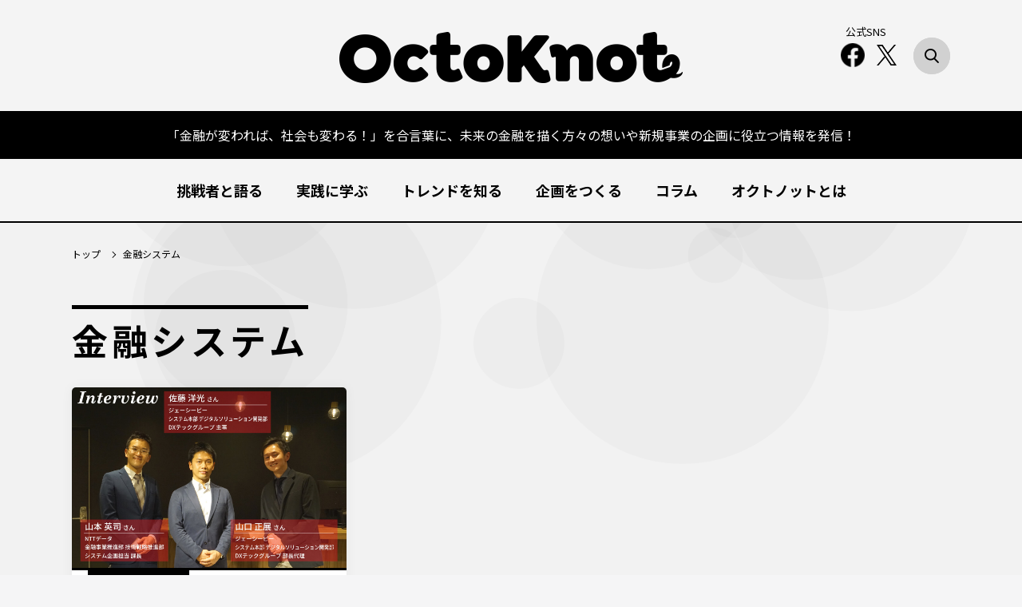

--- FILE ---
content_type: text/html; charset=utf-8
request_url: https://8knot.nttdata.com/tags/%E9%87%91%E8%9E%8D%E3%82%B7%E3%82%B9%E3%83%86%E3%83%A0
body_size: 5312
content:













<!doctype html>
<html lang="ja">
  <head>
    <!-- headタグ内の上部に挿入されます -->

    <meta charset="UTF-8">
    <meta name="format-detection" content="telephone=no">
    <meta name="viewport" content="width=device-width, initial-scale=1.0, user-scalable=0">
    <script src="https://cdn.clipkit.co/tenants/969/resources/assets/000/000/352/original/ve.min.js?1616385600" defer></script>
    <script src="https://cdn.clipkit.co/tenants/969/resources/assets/000/000/351/original/ve.js?1616385600"></script>
    
      <title>Octo Knot(オクトノット)｜金融システム</title>
    
    
<!-- Google Tag Manager -->
<script>(function(w,d,s,l,i){w[l]=w[l]||[];w[l].push({'gtm.start':
new Date().getTime(),event:'gtm.js'});var f=d.getElementsByTagName(s)[0],
j=d.createElement(s),dl=l!='dataLayer'?'&l='+l:'';j.async=true;j.src=
'https://www.googletagmanager.com/gtm.js?id='+i+dl;f.parentNode.insertBefore(j,f);
})(window,document,'script','dataLayer','GTM-TS9XXM8');</script>
<!-- End Google Tag Manager -->
    
    <meta name="keywords" content="DX,金融,企画,サービス,新規事業,役立つ,未来,共創,情報">
    <link href="https://cdn.clipkit.co/tenants/969/sites/favicons/000/000/001/square/41cb7a1b-979b-4cef-83ca-6158e767f24c.png?1615800877" rel="shortcut icon" type="image/vnd.microsoft.icon">
    <link rel="apple-touch-icon" href="https://cdn.clipkit.co/tenants/969/sites/touch_icons/000/000/001/square/dd7f378f-b6b1-4b80-beaa-befe62742dd1.png?1616637590">

    <!-- application.css-->
    <link rel="stylesheet" type="text/css" href="https://cdn.clipkit.co/tenants/969/resources/assets/000/000/342/original/application.css?1616071598">


    <!-- font-->
    <link rel="preconnect" href="https://fonts.gstatic.com"/>
    <link href="https://fonts.googleapis.com/css2?family=Noto+Sans+JP:wght@400;500;700&amp;display=swap" rel="stylesheet"/>
    <link href="https://fonts.googleapis.com/css2?family=Lato:wght@700&amp;display=swap" rel="stylesheet"/>

    <!-- css-->
    <link rel="stylesheet" type="text/css" href="https://cdn.clipkit.co/tenants/969/resources/assets/000/000/236/original/reset.css?1615863056">
    <link rel="stylesheet" type="text/css" href="https://cdn.clipkit.co/tenants/969/resources/assets/000/000/238/original/slick.css?1615863056">
    <link rel="stylesheet" type="text/css" href="https://cdn.clipkit.co/tenants/969/resources/assets/000/000/237/original/slick-theme.css?1615863055">
    <link rel="stylesheet" type="text/css" href="https://cdn.clipkit.co/tenants/969/resources/assets/000/000/165/original/style.css?1711516606">


    <link rel="stylesheet" type="text/css" href="https://cdn.clipkit.co/tenants/969/resources/assets/000/000/164/original/page.css?1711516430">


    
  <link rel="alternate" type="application/rss+xml" href="http://8knot.nttdata.com/media.rss" title="Octo Knot(オクトノット)">
  <meta name="twitter:card" content="summary">
  <meta name="twitter:domain" content="8knot.nttdata.com">
  <meta property="og:site_name" content="Octo Knot(オクトノット)">
  <meta property="og:type" content="website">
  <link rel="canonical" href="https://8knot.nttdata.com/tags/%E9%87%91%E8%9E%8D%E3%82%B7%E3%82%B9%E3%83%86%E3%83%A0">
  
  <meta name="description" content="NTTデータの金融DXを考えるチームが、未来の金融を描く方々の想いや新規事業の企画に役立つ情報を発信。「金融が変われば、社会も変わる！」を合言葉に、金融サービスに携わるすべての人と共創する「リアルなメディア」を目指して、日々奮闘中です。">
  <meta name="twitter:title" content="Octo Knot(オクトノット)｜金融システム">
  <meta name="twitter:description" content="NTTデータの金融DXを考えるチームが、未来の金融を描く方々の想いや新規事業の企画に役立つ情報を発信。「金融が変われば、社会も変わる！」を合言葉に、金融サービスに携わるすべての人と共創する「リアルなメディア」を目指して、日々奮闘中です。">
  <meta name="twitter:image" content="https://cdn.clipkit.co/clipkit/images/medium/missing.png">
  <meta property="og:title" content="Octo Knot(オクトノット)｜金融システム">
  <meta property="og:url" content="https://8knot.nttdata.com/tags/%E9%87%91%E8%9E%8D%E3%82%B7%E3%82%B9%E3%83%86%E3%83%A0">
  <meta property="og:description" content="NTTデータの金融DXを考えるチームが、未来の金融を描く方々の想いや新規事業の企画に役立つ情報を発信。「金融が変われば、社会も変わる！」を合言葉に、金融サービスに携わるすべての人と共創する「リアルなメディア」を目指して、日々奮闘中です。">
  <meta property="og:image" content="https://cdn.clipkit.co/clipkit/images/large/missing.png">

    <!-- headタグ内の下部に挿入されます -->
<!-- Global site tag (gtag.js) - Google Analytics -->
<script async src="https://www.googletagmanager.com/gtag/js?id=UA-223927557-1"></script>
<script>
  window.dataLayer = window.dataLayer || [];
  function gtag(){dataLayer.push(arguments);}
  gtag('js', new Date());

  gtag('config', 'UA-223927557-1');
</script>

  <meta name="csrf-param" content="authenticity_token" />
<meta name="csrf-token" content="e9kDOmEO5K_w6sAI7ab13-XeoZb_T4C4NTIxsDZrOjlYSWHqRdnMNiH6doT-9IwGgy8gtc0CaBI5T1Qga1xheg" /><script>window.routing_root_path = '';
window.site_name = 'media';
I18n.defaultLocale = 'ja';
I18n.locale = 'ja';</script></head>
  <body>
<!-- Google Tag Manager (noscript) -->
<noscript><iframe src="https://www.googletagmanager.com/ns.html?id=GTM-TS9XXM8"
height="0" width="0" style="display:none;visibility:hidden"></iframe></noscript>
<!-- End Google Tag Manager (noscript) -->

<!-- COMMON start -->
    <div id="pageWrapper">
      <div id="page_bg"><div id="particles-js"></div></div>
      <header class="default">
        <div class="logoArea"><a href="/"><img class="logo" src="https://cdn.clipkit.co/tenants/969/resources/assets/000/000/286/original/header_logo_2x.png?1615863067" alt="Octo Knot"/></a></div>
        <div class="close-menu" id="closeMenu"></div>
        <ul class="gNavList">
          <li class="top"><a href="/">トップ</a></li>

          
          <li>
            <a href="/challengers"><span>挑戦者と語る</span></a>
          </li>
          

          
          <li>
            <a href="/action"><span>実践に学ぶ</span></a>
          </li>
          

          
          <li>
            <a href="/trend"><span>トレンドを知る</span></a>
          </li>
          

          
          <li>
            <a href="/co-creation"><span>企画をつくる</span></a>
          </li>
          

          
          <li>
            <a href="/column"><span>コラム</span></a>
          </li>
          

          
          <li>
            <a href="/octoknot"><span>オクトノットとは</span></a>
          </li>
          

          
          

        </ul>
      </header>
      <div class="blackLine">
        <p class="pc">「金融が変われば、社会も変わる！」を合言葉に、未来の金融を描く方々の想いや新規事業の企画に役立つ情報を発信！</p>
        <p class="sp">金融が変われば、社会も変わる！</p>
      </div>
      <div class="searchBtnArea">
        <div class="container">
          <div class="searchBtn"></div>
        </div>
      </div>
      <div class="menuBtn close" id="menuBtn">
        <div class="barWrap"><span class="bar top"></span><span class="bar middle"></span><span class="bar bottom"></span></div><span class="text lato">MENU</span>
      </div>
      <div class="close-menu" id="closeMenu"></div>
      <nav id="gNav">
        <div class="container">
          <ul class="gNavList">
            <li><a href="/">トップ</a></li>

            
            <li>
              <a href="/challengers"><span>挑戦者と語る</span></a>
            </li>
            

            
            <li>
              <a href="/action"><span>実践に学ぶ</span></a>
            </li>
            

            
            <li>
              <a href="/trend"><span>トレンドを知る</span></a>
            </li>
            

            
            <li>
              <a href="/co-creation"><span>企画をつくる</span></a>
            </li>
            

            
            <li>
              <a href="/column"><span>コラム</span></a>
            </li>
            

            
            <li>
              <a href="/octoknot"><span>オクトノットとは</span></a>
            </li>
            

            
            

          </ul>
          <div class="snsListArea">
            <div class="container">
              <p class="sns_text">公式SNS</p>
              <ul class="snsList">
                <li><a href="https://www.facebook.com/octoknotdx" target="_blank">
                    <picture>
                      <source media="(max-width:750px)" srcset="https://cdn.clipkit.co/tenants/969/resources/assets/000/000/289/original/icon_header_fb-sp.png?1615863068"/><img class="fb" src="https://cdn.clipkit.co/tenants/969/resources/assets/000/000/288/original/icon_header_fb_2x.png?1615863068" alt="アイコン"/>
                    </picture></a></li>
                <li><a href="https://twitter.com/octoknotdx" target="_blank">
                    <picture>
                      <img class="tw" src="https://cdn.clipkit.co/tenants/969/resources/assets/000/000/832/original/x_logo-black.png?1711515900" alt="アイコン" style="width: 25px;"/>
                    </picture></a></li>
              </ul>
            </div>
          </div>
        </div>
      </nav>
      <div class="close" id="header_seachForm">
        <div class="container">

<!-- searchForm START -->
          <form action="/search" role="search" class="header-search">
            <div class="searchInputArea">
              <input type="search" class="form-control" placeholder="" name="q" value="">
              <label class="submitSubmitBtn" for="searchSubmit"></label>
              <input type="submit" name="search" id="searchSubmit" class="btn btn-default">
            </div>
          </form>
<!-- searchForm END -->

          <div class="hot_words">
            <ul>
              <li class="heading lato">#HOT WORDS</li>


      
        
        
              <li><a href="/tags/DX"># DX</a></li>
        
      
        
        
              <li><a href="/tags/%E6%96%B0%E8%A6%8F%E4%BA%8B%E6%A5%AD%E5%89%B5%E7%99%BA"># 新規事業創発</a></li>
        
      
        
        
              <li><a href="/tags/%E3%83%96%E3%83%AD%E3%83%83%E3%82%AF%E3%83%81%E3%82%A7%E3%83%BC%E3%83%B3"># ブロックチェーン</a></li>
        
      
        
        
              <li><a href="/tags/%E3%83%91%E3%83%BC%E3%82%BD%E3%83%8A%E3%83%AB%E3%83%87%E3%83%BC%E3%82%BF"># パーソナルデータ</a></li>
        
      
        
        
              <li><a href="/tags/%E3%83%93%E3%82%B8%E3%83%8D%E3%82%B9%E3%83%87%E3%82%B6%E3%82%A4%E3%83%B3"># ビジネスデザイン</a></li>
        
      
        
        
              <li><a href="/tags/%E6%83%85%E5%A0%B1%E9%8A%80%E8%A1%8C"># 情報銀行</a></li>
        
      
        
        
              <li><a href="/tags/Z%E4%B8%96%E4%BB%A3"># Z世代</a></li>
        
      
        
        
              <li><a href="/tags/Defi"># Defi</a></li>
        
      
        
        
              <li><a href="/tags/LayerX"># LayerX</a></li>
        
      
        
        
              <li><a href="/tags/SNS"># SNS</a></li>
        
      
        
        
              <li><a href="/tags/%E3%83%87%E3%82%B6%E3%82%A4%E3%83%B3%E6%80%9D%E8%80%83"># デザイン思考</a></li>
        
      
        
        
              <li><a href="/tags/API"># API</a></li>
        
      

            </ul>
          </div>
        </div>
      </div>




<!-- COMMON END -->

      



      <div id="pageCntWrap" class="archive">
        <div class="header-breadcrumb">
          <div class="container">
            <ul class="breadcrumb">
              <li><a href="/"><span>トップ<span class="sr-only"></span></span></a></li>
              <li>金融システム</li>
            </ul>
          </div>
        </div>
        <div id="postList">
          <div class="container">
            <div class="secHeading">
              <div class="ttl01">
                <h2 class="ttl">

                  <span class="en">金融システム</span>

                </h2>
              </div>
            </div>
            <div class="secBody">






              <div class="list">
                
                  <div class="item">
  <a href="/action/1580968">
    <div class="imgArea">
      <img class="of_c" src="https://cdn.clipkit.co/tenants/969/articles/images/000/000/165/large/ad920de8-2974-4c1a-8311-7de12d459675.jpg?1646737604" alt="ビジネスアジリティと金融クオリティの両立に向けた挑戦"/>
    </div>
    <div class="txtArea">
      <div class="itemHeading">
        <span class="cat cat-action">実践に学ぶ</span>
        <time class="lato">2022.03.31 Thu.</time>
      </div>
      <div class="itemBody">
        <h3>ビジネスアジリティと金融クオリティの両立に向けた挑戦</h3>
      </div>
    </div>
  </a>
</div>

                
              </div>
<div class="clearfix paginate text-center"><div class="pull-right num-lines">1 件</div></div>



            </div>
          </div>
        </div>
      </div>




<!-- FOOTER start -->
      <div id="keyword">
        <div class="container">
          <h3 class="heading lato">#KEYWORD</h3>
          <ul>



<li><a href="/tags/%E9%87%91%E8%9E%8D%E6%A9%9F%E9%96%A2"># 金融機関</a></li>

<li><a href="/tags/AI%E3%82%A8%E3%83%BC%E3%82%B8%E3%82%A7%E3%83%B3%E3%83%88"># AIエージェント</a></li>

<li><a href="/tags/CRM"># CRM</a></li>

<li><a href="/tags/Salesforce"># Salesforce</a></li>

<li><a href="/tags/VR/AR"># VR/AR</a></li>

<li><a href="/tags/XR"># XR</a></li>

<li><a href="/tags/%E3%82%AA%E3%83%AB%E3%82%BF%E3%83%8A%E3%83%86%E3%82%A3%E3%83%96%E3%83%87%E3%83%BC%E3%82%BF"># オルタナティブデータ</a></li>

<li><a href="/tags/%E3%83%87%E3%83%BC%E3%82%BF%E6%B4%BB%E7%94%A8"># データ活用</a></li>

<li><a href="/tags/%E3%83%87%E3%82%B8%E3%82%BF%E3%83%AB%E3%83%84%E3%82%A4%E3%83%B3"># デジタルツイン</a></li>

<li><a href="/tags/%E9%87%91%E8%9E%8D%E6%95%99%E8%82%B2"># 金融教育</a></li>

<li><a href="/tags/%E9%87%91%E8%9E%8D%E7%B5%8C%E6%B8%88%E6%95%99%E8%82%B2"># 金融経済教育</a></li>

<li><a href="/tags/%E4%BD%8F%E3%81%BE%E3%81%84"># 住まい</a></li>

<li><a href="/tags/%E4%BD%8F%E5%AE%85"># 住宅</a></li>

<li><a href="/tags/%E4%BD%8F%E5%AE%85%E3%83%AD%E3%83%BC%E3%83%B3"># 住宅ローン</a></li>



          </ul>
        </div>
      </div>
      <div id="expecting_bnr">
        <div class="container">
          <a href="https://www.nttdata.com/jp/ja/contact-us/" target="_blank">
            <picture>
              <source media="(max-width:750px)" srcset="https://cdn.clipkit.co/tenants/969/resources/assets/000/000/355/original/banner_sp.png?1650412205"/><img src="https://cdn.clipkit.co/tenants/969/resources/assets/000/000/354/original/banner_pc.png?1650412205" alt="アイコン"/>
            </picture>

          </a>
        </div>
      </div>
      <div id="sns_bnr">
        <div class="container">
          <h3>金融DXの最新情報を発信中！</h3>
          <ul>
            <li class="fb"><a href="https://www.facebook.com/octoknotdx" target="_blank">
                <picture>
                  <source media="(max-width:750px)" srcset="https://cdn.clipkit.co/tenants/969/resources/assets/000/000/304/original/icon_sns_bnr_fb-sp.png?1615863071"/><img src="https://cdn.clipkit.co/tenants/969/resources/assets/000/000/302/original/icon_sns_bnr_fb_2x.png?1615863071" alt="アイコン"/>
                </picture>
                <p>オクトノット<br>公式facebook<span class="pc">はこちら</span></p></a></li>
            <li class="tw"><a href="https://twitter.com/octoknotdx" target="_blank">
                <picture>
                  <img src="https://cdn.clipkit.co/tenants/969/resources/assets/000/000/833/original/x_logo-white.png?1711515901" alt="アイコン"/>
                </picture>
                <p>オクトノット<br>公式X(旧Twitter)<span class="pc">はこちら</span></p></a></li>
          </ul>
        </div>
      </div>
      <div id="bnrArea">
        <div class="container">
          <ul>


  
            <li>
              
              <a href="https://www.nttdata.com/jp/ja/recruit/careers/" onclick="gtag('event', 'click', { 'event_category': 'footer_banner','event_label': 'UpToData'});" target="_blank">
              <picture>
                <img src="https://cdn.clipkit.co/tenants/969/collection_item_images/images/000/000/001/original/64eb50eb-29a3-4ec8-8df9-190eb0b497c3.jpg?1646288686" alt="UpToData"/>
              </picture></a>
              
              </li>


  
            <li>
              
              <a href="https://dmk.nttdata.com/" onclick="gtag('event', 'click', { 'event_category': 'footer_banner','event_label': 'デジマイズム'});" target="_blank">
              <picture>
                <img src="https://cdn.clipkit.co/tenants/969/collection_item_images/images/000/000/002/original/722aeb98-09be-47c8-aa92-d194fbe11ad5.jpg?1616668573" alt="デジマイズム"/>
              </picture></a>
              
              </li>


  
            <li>
              
              <a href="https://www.nttdata.com/jp/ja/lineup/salesforce/" onclick="gtag('event', 'click', { 'event_category': 'footer_banner','event_label': 'Salesforce'});" target="_blank">
              <picture>
                <img src="https://cdn.clipkit.co/tenants/969/collection_item_images/images/000/000/006/original/a46aabb3-562c-4c65-afcd-03134edfb305.jpg?1666252661" alt="Salesforce"/>
              </picture></a>
              
              </li>


  
            <li>
              
              <a href="https://www.nttdata.com/jp/ja/data-insight/" onclick="gtag('event', 'click', { 'event_category': 'footer_banner','event_label': 'DATA INSIGHT'});" target="_blank">
              <picture>
                <img src="https://cdn.clipkit.co/tenants/969/collection_item_images/images/000/000/005/original/10dc090d-85bd-43f1-8c0e-4dc597747f00.jpg?1650968700" alt="DATA INSIGHT"/>
              </picture></a>
              
              </li>


  
            <li>
              
              <a href="https://abler.nttdata.com/" onclick="gtag('event', 'click', { 'event_category': 'footer_banner','event_label': 'ABLER'});" target="_blank">
              <picture>
                <img src="https://cdn.clipkit.co/tenants/969/collection_item_images/images/000/000/007/original/85f7a0c4-f0c2-4b19-b113-7d278e058874.png?1680845517" alt="ABLER"/>
              </picture></a>
              
              </li>


          </ul>
        </div>
      </div>
      <a class="pagetop" href="#">
        <picture>
          <source media="(max-width:750px)" srcset="https://cdn.clipkit.co/tenants/969/resources/assets/000/000/316/original/pagetop-sp.png?1615863074"/><img id="pagetop" src="https://cdn.clipkit.co/tenants/969/resources/assets/000/000/315/original/pagetop_2x.png?1615863074" alt="アイコン"/>
        </picture>
      </a>
      <footer>
        <div class="container">
          <div class="fLogo">
            <a href="/">
              <picture>
                <source media="(max-width:750px)" srcset="https://cdn.clipkit.co/tenants/969/resources/assets/000/000/344/original/footer_logo-sp.png?1616279516"/><img class="logo01" src="https://cdn.clipkit.co/tenants/969/resources/assets/000/000/346/original/footer_logo_2x.png?1616279516" alt="アイコン"/>
              </picture>
            </a>
            <a href="https://www.nttdata.com/jp/ja/" target="_blank">
              <picture>
                <source media="(max-width:750px)" srcset="https://cdn.clipkit.co/tenants/969/resources/assets/000/000/347/original/footer_logo02-sp.png?1616279517"/><img class="logo02" src="https://cdn.clipkit.co/tenants/969/resources/assets/000/000/350/original/footer_logo02_2x.png?1616279517" alt="アイコン"/>
              </picture>
            </a>
          </div>
          <div class="fNav">
            <ul>
              <li><a href="https://8knot.nttdata.com/octoknot/8719189">OctoKnot とは？</a></li>
              <li><a href="https://www.nttdata.com/jp/ja/contact-us/" target="_blank">お問い合わせ</a></li>
            </ul>
          </div>
          <p class="copyright">©NTT DATA Corporation</p>
        </div>
      </footer>
    </div>


    <script src="https://cdn.clipkit.co/tenants/969/resources/assets/000/000/358/original/jquery-3.7.0.min.js?1688003218"></script>
    <script src="https://cdn.clipkit.co/tenants/969/resources/assets/000/000/331/original/jquery.matchHeight.js?1615863077"></script>
    <script src="https://cdn.clipkit.co/tenants/969/resources/assets/000/000/332/original/ofi.min.js?1615863077"></script>
    <script src="https://cdn.clipkit.co/tenants/969/resources/assets/000/000/333/original/picturefill.min.js?1615863078"></script>
    <script src="https://cdn.jsdelivr.net/particles.js/2.0.0/particles.min.js"></script>
    <script src="https://cdn.clipkit.co/tenants/969/resources/assets/000/000/335/original/slick.min.js?1615863078"></script>
    <script src="https://cdn.clipkit.co/tenants/969/resources/assets/000/000/334/original/script.js?1650417507"></script>
    
  
<!-- COMMON END -->




  <script src="//cdn.clipkit.co/clipkit_assets/beacon-414f23f8ff2b763f9a6861cc093f7ad22529a6ba44cd8cf474410fb416eaa182.js" async="async" id="clipkit-beacon" data-page-type="tag" data-page-id="310" data-domain="8knot.nttdata.com" data-url="/tags/%E9%87%91%E8%9E%8D%E3%82%B7%E3%82%B9%E3%83%86%E3%83%A0" data-href="https://8knot.nttdata.com/media/beacon"></script><script async="async" data-label="saas" src="//b.clipkit.co/"></script>

<!--Clipkit(R) v14.23.0-20260119 Copyright (C) 2026 VECTOR Inc.-->

</body>
</html>





